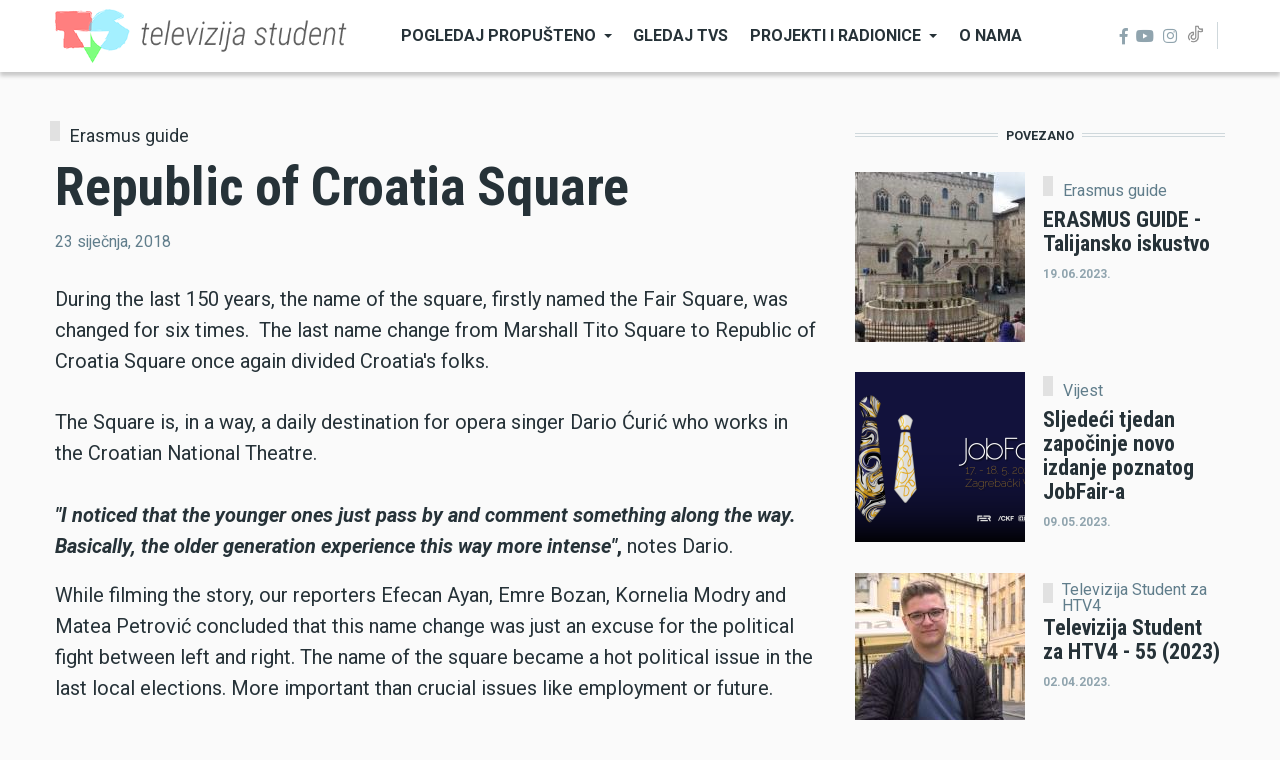

--- FILE ---
content_type: text/html; charset=UTF-8
request_url: https://televizijastudent.com/republic-croatia-square
body_size: 65857
content:
<!DOCTYPE html>
<html lang="hr" dir="ltr" prefix="content: http://purl.org/rss/1.0/modules/content/  dc: http://purl.org/dc/terms/  foaf: http://xmlns.com/foaf/0.1/  og: http://ogp.me/ns#  rdfs: http://www.w3.org/2000/01/rdf-schema#  schema: http://schema.org/  sioc: http://rdfs.org/sioc/ns#  sioct: http://rdfs.org/sioc/types#  skos: http://www.w3.org/2004/02/skos/core#  xsd: http://www.w3.org/2001/XMLSchema# ">
  <head>
    <meta charset="utf-8" />
<link rel="canonical" href="https://televizijastudent.com/node/240" />
<meta name="robots" content="index, follow" />
<link rel="image_src" href="https://televizijastudent.com/sites/default/files/2021-03/republic-of-croatia-square.jpg" />
<meta name="keywords" content="televizijastudent, Erasmus Guide, Marshal Tito Square, Republic of Croatia Square" />
<meta property="og:site_name" content="Televizija Student" />
<meta property="og:type" content="article" />
<meta property="og:url" content="https://televizijastudent.com/republic-croatia-square" />
<meta property="og:title" content="Republic of Croatia Square" />
<meta property="og:image" content="https://televizijastudent.com/sites/default/files/styles/facebook/public/2021-03/republic-of-croatia-square.jpg?h=7a6e80fd&amp;itok=mWQvEtXE" />
<meta property="og:image:type" content="image/jpeg" />
<meta property="og:image:width" content="1200" />
<meta property="og:image:height" content="630" />
<meta property="og:updated_time" content="2021-05-03T08:48:41+01:00" />
<meta property="article:tag" content="televizijastudent" />
<meta property="article:tag" content="Erasmus Guide" />
<meta property="article:tag" content="Marshal Tito Square" />
<meta property="article:tag" content="Republic of Croatia Square" />
<meta property="article:published_time" content="2018-01-23T18:46:41+00:00" />
<meta property="article:modified_time" content="2021-05-03T08:48:41+01:00" />
<meta name="twitter:card" content="summary_large_image" />
<meta name="twitter:title" content="Republic of Croatia Square" />
<meta name="twitter:url" content="https://televizijastudent.com/republic-croatia-square" />
<meta name="twitter:image:height" content="512" />
<meta name="twitter:image:width" content="1024" />
<meta name="twitter:image" content="https://televizijastudent.com/sites/default/files/styles/twitter/public/2021-03/republic-of-croatia-square.jpg?h=7a6e80fd&amp;itok=K032xLbp" />
<meta name="Generator" content="Drupal 9 (https://www.drupal.org)" />
<meta name="MobileOptimized" content="width" />
<meta name="HandheldFriendly" content="true" />
<meta name="viewport" content="width=device-width, initial-scale=1, shrink-to-fit=no" />
<meta http-equiv="X-UA-Compatible" content="IE=Edge" />
<link rel="icon" href="/favicon.ico" type="image/vnd.microsoft.icon" />
<link rel="alternate" hreflang="hr" href="https://televizijastudent.com/republic-croatia-square" />

    <title>Republic of Croatia Square | Televizija Student</title>
    <link rel="stylesheet" media="all" href="/sites/default/files/css/css_NPDjHBKSxNu_7OB2SseDjtnSxt0Iy9paErSFgYePIaI.css" />
<link rel="stylesheet" media="all" href="/sites/default/files/css/css_mt1bojd1nZyjWOaR61Y7JMS_q9dXm9xecMEr4pLWPOo.css" />
<link rel="stylesheet" media="all" href="https://use.fontawesome.com/releases/v5.7.1/css/all.css" />
<link rel="stylesheet" media="all" href="https://use.fontawesome.com/releases/v5.7.1/css/v4-shims.css" />
<link rel="stylesheet" media="all" href="https://fonts.googleapis.com/css?family=Roboto+Condensed:300,400,700|Roboto:300,300i,400,400i,500,500i,700,700i,900&amp;amp;subset=cyrillic,greek" />
<link rel="stylesheet" media="all" href="/sites/default/files/css/css_yiKui8XNZ0SjeBebzdcJh-Wn3WQFlRFIF52IYSd3iyQ.css" />

    

          <style>figure video {
width: 100%;
}
.node__content .field--label-inline {
    display: block;
}

.node__content .field--label-inline.field--name-field-tags .field__items,
.node__content .field--label-inline.field--name-field-tags .field__item,
.node__content .field--label-inline.field--name-field-tags .field__label {
    display: inline-block;
}
.team.row {
    justify-content: center;
}
.block__content .banner {
align-self: center;
}    
/*.teaser__authored,*/
.byline__author-name,
.byline__author-picture {
display:none;
}
.byline {
color: transparent;
    width: .1px;
    height: .1px;
    overflow: hidden;
}

.byline__created-date {
display: inline-block;
    color: #607d8b;
    position: absolute;
    left: 0;
}</style>
    
  </head>
  <body class="path-node page-node-type-article">
  
          <a href="#main-content" class="visually-hidden focusable skip-link">
      Skoči na glavni sadržaj
    </a>

        <div id="top"></div>

    
      <div class="dialog-off-canvas-main-canvas" data-off-canvas-main-canvas>
    <div class="layout-builder-powered-page">
    
<div class="header-container header-container--header-a js-page-header">
      
<header class="header header--header-a">

  <div class="header__container-wrapper--header__main js-sticky-header-element">
    <div class="header__container header__container--boxed">
      <div class="header__main">
        <div class="header__main__left">
            <div class="region region-logo">
    
<div id="block-themag-st-sitebranding-3" class="block block--system block--region-logo block--system-branding-block">
  
      
        <a href="/" rel="home" class="site-logo">
      <img src="/tvstudent.png" alt="Početna" />
    </a>
      </div>

  </div>

            <div class="region region-header-primary-menu">
    
<div id="block-glavnanavigacija" class="block block--we-megamenu block--region-header-primary-menu block--we-megamenu-block:main">
  
      
      <div class="block__content"><div class="region-we-mega-menu">
	<a class="navbar-toggle collapsed">
	    <span class="icon-bar"></span>
	    <span class="icon-bar"></span>
	    <span class="icon-bar"></span>
	</a>
	<nav  class="main navbar navbar-default navbar-we-mega-menu hover-action" data-menu-name="main" data-block-theme="themag_st" data-style="Default" data-animation="None" data-delay="" data-duration="" data-autoarrow="" data-alwayshowsubmenu="" data-action="hover" data-mobile-collapse="0">
	  <div class="container-fluid">
	    <ul  class="we-mega-menu-ul nav nav-tabs">
  <li  class="we-mega-menu-li dropdown-menu" data-level="0" data-element-type="we-mega-menu-li" description="" data-id="578c5cbf-47d3-4e3c-b4e4-70ad3c32a966" data-submenu="1" hide-sub-when-collapse="0" data-group="0">
      <a href='#' data-drupal-link-system-path="<front>" class="we-megamenu-nolink">
      Pogledaj propušteno</a>
    <div  class="we-mega-menu-submenu" data-element-type="we-mega-menu-submenu" data-submenu-width="" data-class="" style="">
  <div class="we-mega-menu-submenu-inner">
    <div  class="we-mega-menu-row row no-gutters" data-element-type="we-mega-menu-row">
  <div  class="we-mega-menu-col col-" data-element-type="we-mega-menu-col">
  <ul class="nav nav-tabs subul">
  <li  class="we-mega-menu-li" data-level="1" data-element-type="we-mega-menu-li" description="" data-id="5d45d7c3-bc40-4e38-bd62-3ff9b195b418" data-submenu="0" hide-sub-when-collapse="" data-group="0" data-class="" data-icon="" data-caption="" data-alignsub="" data-target="_self">
      <a class="we-mega-menu-li" title="" href="/prilozi" target="_self">
      Prilozi    </a>
    
</li><li  class="we-mega-menu-li dropdown-menu" data-level="1" data-element-type="we-mega-menu-li" description="" data-id="f490c199-3536-4243-955f-60e8555ab250" data-submenu="1" hide-sub-when-collapse="" data-group="0" data-class="" data-icon="" data-caption="" data-alignsub="" data-target="_self">
      <a class="we-mega-menu-li" title="" href="/emisije" target="_self">
      Emisije    </a>
    <div  class="we-mega-menu-submenu" data-element-type="we-mega-menu-submenu" data-submenu-width="" data-class="" style="width: px">
  <div class="we-mega-menu-submenu-inner">
    <div  class="we-mega-menu-row row no-gutters" data-element-type="we-mega-menu-row" data-custom-row="0">
  <div  class="we-mega-menu-col col-12" data-element-type="we-mega-menu-col" data-width="12" data-block="" data-blocktitle="0" data-hidewhencollapse="" data-class="">
  <ul class="nav nav-tabs subul">
  <li  class="we-mega-menu-li" data-level="2" data-element-type="we-mega-menu-li" description="" data-id="0781596c-5e92-4dc3-bd38-baf36820fb07" data-submenu="0" hide-sub-when-collapse="" data-group="0" data-class="" data-icon="" data-caption="" data-alignsub="" data-target="_self">
      <a class="we-mega-menu-li" title="" href="/akademska-cetvrt" target="_self">
      Akademska četvrt    </a>
    
</li><li  class="we-mega-menu-li" data-level="2" data-element-type="we-mega-menu-li" description="" data-id="827219fa-e1cf-4618-afd6-c371c6c5788d" data-submenu="0" hide-sub-when-collapse="" data-group="0" data-class="" data-icon="" data-caption="" data-alignsub="" data-target="_self">
      <a class="we-mega-menu-li" title="" href="/alter-ego" target="_self">
      Alter ego    </a>
    
</li><li  class="we-mega-menu-li" data-level="2" data-element-type="we-mega-menu-li" description="" data-id="e091b970-e713-4e0a-b282-e65755274531" data-submenu="0" hide-sub-when-collapse="" data-group="0" data-class="" data-icon="" data-caption="" data-alignsub="" data-target="_self">
      <a class="we-mega-menu-li" title="" href="/kultura-nije-tortura" target="_self">
      Kultura nije tortura    </a>
    
</li><li  class="we-mega-menu-li" data-level="2" data-element-type="we-mega-menu-li" description="" data-id="edc8d7e7-fd29-4e44-bb0c-8a8389de1f8d" data-submenu="0" hide-sub-when-collapse="0">
      <a class="we-mega-menu-li" title="" href="/otvaramo-vrata" target="">
      Otvaramo vrata    </a>
    
</li><li  class="we-mega-menu-li" data-level="2" data-element-type="we-mega-menu-li" description="" data-id="2d108127-7fa2-435c-b870-6a20cbc1ac3b" data-submenu="0" hide-sub-when-collapse="" data-group="0" data-class="" data-icon="" data-caption="" data-alignsub="" data-target="_self">
      <a class="we-mega-menu-li" title="" href="/spike" target="_self">
      Spike    </a>
    
</li><li  class="we-mega-menu-li" data-level="2" data-element-type="we-mega-menu-li" description="" data-id="934078a5-7d88-4a4e-b856-08eef79bcc2b" data-submenu="0" hide-sub-when-collapse="" data-group="0" data-class="" data-icon="" data-caption="" data-alignsub="" data-target="_self">
      <a class="we-mega-menu-li" title="" href="/reciklaza" target="_self">
      Reciklaža    </a>
    
</li><li  class="we-mega-menu-li" data-level="2" data-element-type="we-mega-menu-li" description="" data-id="a7d89a83-6c85-47fa-8ab5-088ccfb41444" data-submenu="0" hide-sub-when-collapse="" data-group="0" data-class="" data-icon="" data-caption="" data-alignsub="" data-target="_self">
      <a class="we-mega-menu-li" title="" href="/televizija-student-za-htv4" target="_self">
      Televizija Student za HTV4    </a>
    
</li><li  class="we-mega-menu-li" data-level="2" data-element-type="we-mega-menu-li" description="" data-id="522e5c4e-251a-4dd1-b72d-2f300908a3b3" data-submenu="0" hide-sub-when-collapse="" data-group="0" data-class="" data-icon="" data-caption="" data-alignsub="" data-target="_self">
      <a class="we-mega-menu-li" title="" href="/studentska-posla" target="_self">
      Studentska posla    </a>
    
</li><li  class="we-mega-menu-li" data-level="2" data-element-type="we-mega-menu-li" description="" data-id="63b6907d-e633-4b06-9798-a5305555fa87" data-submenu="0" hide-sub-when-collapse="" data-group="0" data-class="" data-icon="" data-caption="" data-alignsub="" data-target="_self">
      <a class="we-mega-menu-li" title="" href="/neizgovoreno" target="_self">
      Neizgovoreno    </a>
    
</li><li  class="we-mega-menu-li" data-level="2" data-element-type="we-mega-menu-li" description="" data-id="5efb1ce0-66c2-424a-9c13-6744d7b2635b" data-submenu="0" hide-sub-when-collapse="" data-group="0" data-class="" data-icon="" data-caption="" data-alignsub="" data-target="_self">
      <a class="we-mega-menu-li" title="" href="/na-pola-sata" target="_self">
      Na pola sata    </a>
    
</li><li  class="we-mega-menu-li" data-level="2" data-element-type="we-mega-menu-li" description="" data-id="44058cc4-36b9-4797-a4e6-62be33d9b326" data-submenu="0" hide-sub-when-collapse="" data-group="0" data-class="" data-icon="" data-caption="" data-alignsub="" data-target="_self">
      <a class="we-mega-menu-li" title="" href="/bez-nuspojava" target="_self">
      Bez nuspojava    </a>
    
</li><li  class="we-mega-menu-li" data-level="2" data-element-type="we-mega-menu-li" description="" data-id="84be3e19-fbb6-44c4-a5d7-58409aace4f2" data-submenu="0" hide-sub-when-collapse="" data-group="0" data-class="" data-icon="" data-caption="" data-alignsub="" data-target="_self">
      <a class="we-mega-menu-li" title="" href="/sportaza" target="_self">
      Sportaža    </a>
    
</li>
</ul>
</div>

</div>

  </div>
</div>
</li><li  class="we-mega-menu-li" data-level="1" data-element-type="we-mega-menu-li" description="" data-id="3608a7a5-2b39-4675-9679-0bc710227c71" data-submenu="0" hide-sub-when-collapse="0">
      <a class="we-mega-menu-li" title="" href="/dokumentarci" target="">
      Dokumentarci    </a>
    
</li>
</ul>
</div>

</div>

  </div>
</div>
</li><li  class="we-mega-menu-li" data-level="0" data-element-type="we-mega-menu-li" description="" data-id="648d51d8-4a41-48f4-96a2-2d059b502cb4" data-submenu="0" hide-sub-when-collapse="0">
      <a class="we-mega-menu-li" title="" href="/gledaj-tvs" target="">
      Gledaj TVS    </a>
    
</li><li  class="we-mega-menu-li dropdown-menu" data-level="0" data-element-type="we-mega-menu-li" description="" data-id="18fd2b5c-cb41-4ba4-aabc-f2d89d3eaa9f" data-submenu="1" hide-sub-when-collapse="0" data-group="0">
      <a href='#' data-drupal-link-system-path="<front>" class="we-megamenu-nolink">
      Projekti i radionice</a>
    <div  class="we-mega-menu-submenu" data-element-type="we-mega-menu-submenu" data-submenu-width="" data-class="" style="">
  <div class="we-mega-menu-submenu-inner">
    <div  class="we-mega-menu-row row no-gutters" data-element-type="we-mega-menu-row">
  <div  class="we-mega-menu-col col-" data-element-type="we-mega-menu-col">
  <ul class="nav nav-tabs subul">
  <li  class="we-mega-menu-li" data-level="1" data-element-type="we-mega-menu-li" description="" data-id="b052ca00-44f6-46be-941d-33e21d18d698" data-submenu="0" hide-sub-when-collapse="0">
      <a class="we-mega-menu-li" title="" href="/erasmus-guide" target="">
      Erasmus guide    </a>
    
</li><li  class="we-mega-menu-li" data-level="1" data-element-type="we-mega-menu-li" description="" data-id="9819f0e8-c99f-4eb2-baed-fab23850a472" data-submenu="0" hide-sub-when-collapse="0">
      <a class="we-mega-menu-li" title="" href="/croid" target="">
      CROID    </a>
    
</li><li  class="we-mega-menu-li dropdown-menu" data-level="1" data-element-type="we-mega-menu-li" description="" data-id="621291b4-be9f-4549-b64e-457d2166a3fa" data-submenu="1" hide-sub-when-collapse="0" data-group="0">
      <a class="we-mega-menu-li" title="" href="/mala-skola-medijske-pismenosti" target="">
      Mala škola medijske pismenosti    </a>
    <div  class="we-mega-menu-submenu" data-element-type="we-mega-menu-submenu" data-submenu-width="" data-class="" style="">
  <div class="we-mega-menu-submenu-inner">
    <div  class="we-mega-menu-row row no-gutters" data-element-type="we-mega-menu-row">
  <div  class="we-mega-menu-col col-" data-element-type="we-mega-menu-col">
  <ul class="nav nav-tabs subul">
  <li  class="we-mega-menu-li" data-level="2" data-element-type="we-mega-menu-li" description="" data-id="827ce906-2eaf-4f49-98af-264df20a9ae6" data-submenu="0" hide-sub-when-collapse="" data-group="0" data-class="" data-icon="" data-caption="" data-alignsub="" data-target="_self">
      <a class="we-mega-menu-li" title="" href="/mala-skola-medijske-pismenosti/pojmovnik" target="_self">
      Pojmovnik    </a>
    
</li><li  class="we-mega-menu-li" data-level="2" data-element-type="we-mega-menu-li" description="" data-id="e3a67e1a-6b91-4ad6-ad4c-3cb50a00d50f" data-submenu="0" hide-sub-when-collapse="" data-group="0" data-class="" data-icon="" data-caption="" data-alignsub="" data-target="_self">
      <a class="we-mega-menu-li" title="" href="/mala-skola-medijske-pismenosti/tutorials" target="_self">
      Tutorials    </a>
    
</li><li  class="we-mega-menu-li" data-level="2" data-element-type="we-mega-menu-li" description="" data-id="777033fd-4407-46df-810c-3e4fc61a1609" data-submenu="0" hide-sub-when-collapse="" data-group="0" data-class="" data-icon="" data-caption="" data-alignsub="" data-target="_self">
      <a class="we-mega-menu-li" title="" href="/mala-skola-medijske-pismenosti/cookbook" target="_self">
      Cookbook    </a>
    
</li><li  class="we-mega-menu-li" data-level="2" data-element-type="we-mega-menu-li" description="" data-id="eda29981-598f-43ab-92be-133e05165e36" data-submenu="0" hide-sub-when-collapse="" data-group="0" data-class="" data-icon="" data-caption="" data-alignsub="" data-target="_self">
      <a class="we-mega-menu-li" title="" href="/mala-skola-medijske-pismenosti/prilozi" target="_self">
      Prilozi    </a>
    
</li>
</ul>
</div>

</div>

  </div>
</div>
</li><li  class="we-mega-menu-li" data-level="1" data-element-type="we-mega-menu-li" description="" data-id="f1389ec3-5e22-4b15-ad49-de8cae0a0c01" data-submenu="0" hide-sub-when-collapse="" data-group="0" data-class="" data-icon="" data-caption="" data-alignsub="" data-target="_self">
      <a class="we-mega-menu-li" title="" href="/edumake" target="_self">
      EDUmake    </a>
    
</li><li  class="we-mega-menu-li" data-level="1" data-element-type="we-mega-menu-li" description="" data-id="25552d79-bac3-4726-bd47-66df322f4848" data-submenu="0" hide-sub-when-collapse="" data-group="0" data-class="" data-icon="" data-caption="" data-alignsub="" data-target="_self">
      <a class="we-mega-menu-li" title="" href="/zelena-zbirka" target="_self">
      Zelena zbirka    </a>
    
</li><li  class="we-mega-menu-li dropdown-menu" data-level="1" data-element-type="we-mega-menu-li" description="" data-id="71c19072-7d92-4a7f-a921-7541c9678f0e" data-submenu="1" hide-sub-when-collapse="" data-group="0" data-class="" data-icon="" data-caption="" data-alignsub="" data-target="_self">
      <a class="we-mega-menu-li" title="" href="/fakta-politika" target="_self">
      Fakta politika    </a>
    <div  class="we-mega-menu-submenu" data-element-type="we-mega-menu-submenu" data-submenu-width="" data-class="" style="width: px">
  <div class="we-mega-menu-submenu-inner">
    <div  class="we-mega-menu-row row no-gutters" data-element-type="we-mega-menu-row">
  <div  class="we-mega-menu-col col-" data-element-type="we-mega-menu-col">
  <ul class="nav nav-tabs subul">
  <li  class="we-mega-menu-li" data-level="2" data-element-type="we-mega-menu-li" description="" data-id="11ced17e-c2e4-4dbb-bebb-1d64b9a4a3f1" data-submenu="0" hide-sub-when-collapse="0">
      <a class="we-mega-menu-li" title="" href="/fakta-video" target="">
      Fakta Video    </a>
    
</li>
</ul>
</div>

</div>

  </div>
</div>
</li>
</ul>
</div>

</div>

  </div>
</div>
</li><li  class="we-mega-menu-li" data-level="0" data-element-type="we-mega-menu-li" description="" data-id="c32c233b-fd6a-4573-8dc1-2a356e6f4e8d" data-submenu="0" hide-sub-when-collapse="0">
      <a class="we-mega-menu-li" title="" href="/o-nama" target="">
      O nama    </a>
    
</li>
</ul>
	  </div>
	</nav>
</div></div>
  </div>

  </div>

        </div>
        <div class="header__main__right">
          
<div class="header__social-menu">
      <a class="facebook" href="https://www.facebook.com/TelevizijaStudent" target="_blank">
      <i class="fab fa-facebook-f"></i>
          </a>
      <a class="youtube" href="https://www.youtube.com/channel/UCZhr9uR1YUMg8laYaYzAW9w" target="_blank">
      <i class="fab fa-youtube"></i>
          </a>
      <a class="instagram" href="https://www.instagram.com/televizija_student/?hl=en" target="_blank">
      <i class="fab fa-instagram"></i>
          </a>
      <a class="tumblr" href="https://www.tiktok.com/@televizija_student?" target="_blank">
      <i class="fab fa-tumblr"></i>
          </a>
  </div>
          
<div class="header__user-nav">
  <div class="d-flex">
    
    
      </div>

  <button class="header__toggleable-button toggle-offcanvas-sidebar js-toggle-offcanvas-sidebar">
    <i class="fas fa-bars"></i>
  </button>
</div>
        </div>
      </div>
    </div>
    

  <div class="region region-search">
    <div class="container">
      <div class="row">
        <div class="col-12">

<div class="search-block-form block block--search block--region-search block--search-form-block block-search" data-drupal-selector="search-block-form" id="block-searchform-2" role="search">
  
    
      <div class="block-content"><form action="/search/node" method="get" id="search-block-form" accept-charset="UTF-8">
  <div class="js-form-item form-item js-form-type-search form-type-search js-form-item-keys form-item-keys form-no-label">
      <label for="edit-keys" class="visually-hidden">Pretraga</label>
        <input title="Unesite izraze koje želite pronaći." placeholder="Upišite željene pojmove za pretragu" data-drupal-selector="edit-keys" type="search" id="edit-keys" name="keys" value="" size="15" maxlength="128" class="form-search" />

        </div>
<div data-drupal-selector="edit-actions" class="form-actions js-form-wrapper form-wrapper" id="edit-actions"><input data-drupal-selector="edit-submit" type="submit" id="edit-submit" value="Traži" class="button js-form-submit form-submit" />
</div>

</form>
</div>
  </div>
</div>
      </div>
    </div>
  </div>


  </div>

</header>
  </div>
    

  <div class="region region--offcanvas-sidebar">
    <div id="offcanvas-sidebar" class="sidr" style="display: none;">
      <nav role="navigation" aria-labelledby="block-glavnanavigacija-2-menu" id="block-glavnanavigacija-2" class="block block--system block--region-offcanvas-sidebar block--system-menu-block:main block-menu navigation menu--main">
            
  <h2 class="block__title visually-hidden" id="block-glavnanavigacija-2-menu">Glavna navigacija</h2>
  

        
              <ul class="menu">
                    <li class="menu-item menu-item--expanded">
        <span>Pogledaj propušteno</span>
                                <ul class="menu">
                    <li class="menu-item">
        <a href="/prilozi" data-drupal-link-system-path="node/86">Prilozi</a>
              </li>
                <li class="menu-item menu-item--expanded">
        <a href="/emisije" data-drupal-link-system-path="node/88">Emisije</a>
                                <ul class="menu">
                    <li class="menu-item">
        <a href="/akademska-cetvrt" data-drupal-link-system-path="node/101">Akademska četvrt</a>
              </li>
                <li class="menu-item">
        <a href="/alter-ego" data-drupal-link-system-path="node/98">Alter ego</a>
              </li>
                <li class="menu-item">
        <a href="/kultura-nije-tortura" data-drupal-link-system-path="node/100">Kultura nije tortura</a>
              </li>
                <li class="menu-item">
        <a href="/otvaramo-vrata" data-drupal-link-system-path="node/597">Otvaramo vrata</a>
              </li>
                <li class="menu-item">
        <a href="/spike" data-drupal-link-system-path="node/99">Spike</a>
              </li>
                <li class="menu-item">
        <a href="/reciklaza" data-drupal-link-system-path="node/1289">Reciklaža</a>
              </li>
                <li class="menu-item">
        <a href="/televizija-student-za-htv4" data-drupal-link-system-path="node/1415">Televizija Student za HTV4</a>
              </li>
                <li class="menu-item">
        <a href="/studentska-posla" data-drupal-link-system-path="node/1476">Studentska posla</a>
              </li>
                <li class="menu-item">
        <a href="/neizgovoreno" data-drupal-link-system-path="node/1577">Neizgovoreno</a>
              </li>
                <li class="menu-item">
        <a href="/na-pola-sata" data-drupal-link-system-path="node/1578">Na pola sata</a>
              </li>
                <li class="menu-item">
        <a href="/bez-nuspojava" data-drupal-link-system-path="node/1579">Bez nuspojava</a>
              </li>
                <li class="menu-item">
        <a href="/sportaza" data-drupal-link-system-path="node/1580">Sportaža</a>
              </li>
        </ul>
  
              </li>
                <li class="menu-item">
        <a href="/dokumentarci" data-drupal-link-system-path="node/94">Dokumentarci</a>
              </li>
        </ul>
  
              </li>
                <li class="menu-item">
        <a href="/gledaj-tvs" data-drupal-link-system-path="node/732">Gledaj TVS</a>
              </li>
                <li class="menu-item menu-item--expanded">
        <span>Projekti i radionice</span>
                                <ul class="menu">
                    <li class="menu-item">
        <a href="/erasmus-guide" data-drupal-link-system-path="node/104">Erasmus guide</a>
              </li>
                <li class="menu-item">
        <a href="/croid" data-drupal-link-system-path="node/106">CROID</a>
              </li>
                <li class="menu-item menu-item--expanded">
        <a href="/mala-skola-medijske-pismenosti" data-drupal-link-system-path="node/105">Mala škola medijske pismenosti</a>
                                <ul class="menu">
                    <li class="menu-item">
        <a href="/mala-skola-medijske-pismenosti/cookbook" data-drupal-link-system-path="node/1054">Cookbook</a>
              </li>
                <li class="menu-item">
        <a href="/mala-skola-medijske-pismenosti/pojmovnik" data-drupal-link-system-path="node/1053">Pojmovnik</a>
              </li>
                <li class="menu-item">
        <a href="/mala-skola-medijske-pismenosti/prilozi" data-drupal-link-system-path="node/1290">Prilozi</a>
              </li>
                <li class="menu-item">
        <a href="/mala-skola-medijske-pismenosti/tutorials" data-drupal-link-system-path="node/1057">Tutorials</a>
              </li>
        </ul>
  
              </li>
                <li class="menu-item">
        <a href="/edumake" data-drupal-link-system-path="node/1458">EDUmake</a>
              </li>
                <li class="menu-item menu-item--expanded">
        <a href="/fakta-politika" data-drupal-link-system-path="node/1581">Fakta politika</a>
                                <ul class="menu">
                    <li class="menu-item">
        <a href="/fakta-video" data-drupal-link-system-path="node/1598">Fakta Video</a>
              </li>
        </ul>
  
              </li>
                <li class="menu-item">
        <a href="/zelena-zbirka" data-drupal-link-system-path="node/935">Zelena zbirka</a>
              </li>
        </ul>
  
              </li>
                <li class="menu-item">
        <a href="/o-nama" data-drupal-link-system-path="node/118">O nama</a>
              </li>
        </ul>
  


  </nav>

    </div>
  </div>
  <div class="offcanvas-sidebar-overlay"></div>


    
      <div class="region region-content">
    <div data-drupal-messages-fallback class="hidden"></div>
<div id="block-themag-st-content" class="block block--system block--region-content block--system-main-block">
  
      
      <div class="block__content">
<article data-history-node-id="240" role="article" about="/republic-croatia-square" class="node node--type-article node--promoted node--view-mode-full">

  
    

  
  <div class="node__content">
    
  <div  class="themag-layout themag-layout--twocol-section themag-layout--twocol-section--8-4 themag-layout--my-default mt-5 mt-lg-6">
    <div  class="container">
      <div  class="row">
                  <div  class="themag-layout__region themag-layout__region--first js-sticky-column">
            <div>
<div class="views-element-container block block--views block--views-block:mg-article-headers-block-1">
  
      
      <div class="block__content"><div><div class="view view-mg-article-headers view-id-mg_article_headers view-display-id-block_1 js-view-dom-id-4d916892f4e70514bafcd6166cd5b699a0031e9866004fd6f7ae5c48c6defb52">
  
    
      
      <div class="view-content">
          <div class="views-row"><header class="article-header">
  <div class="article-header__content">
    
    <div class="article-header__channel">
      <div class="channel">
        <div class="channel__icon" data-background data-color=""></div>
        <div class="channel__label"><a href="/kategorija/projekti-i-radionice/erasmus-guide" hreflang="hr">Erasmus guide</a></div>
      </div>
    </div>

    <div class="article-header__title">
      <h1 class="article-title">Republic of Croatia Square</h1>
    </div>

    <div class="article-header__meta">
      <div class="byline">
        <div class="byline__author-picture">
            <a href="/user/9" hreflang="hr"><img loading="lazy" src="/sites/default/files/styles/mg_user_profile_picture_thumbnail/public/default_images/default-user_6_0_0.png?itok=CbTnKGGA" width="60" height="60" alt="Default User Image" typeof="Image" class="img-fluid" />

</a>

        </div>
        <div>
          By <span class="byline__author-name"><a title="Vidi korisnikov profil" href="/user/9" lang="" about="/user/9" typeof="Person" property="schema:name" datatype="" class="username">televizijastudent</a></span>, <span class="byline__created-date">23 siječnja, 2018</span>
        </div>
      </div>
    </div>
    
  </div>
</header></div>

    </div>
  
          </div>
</div>
</div>
  </div>

<div class="block block--layout-builder block--field-block:node:article:field-paragraphs">
  
      
      <div class="block__content">
      <div class="field field--name-field-paragraphs field--type-entity-reference-revisions field--label-hidden field__items">
              <div class="field__item">  <div class="paragraph paragraph--type--text paragraph--view-mode--default">
          
            <div class="clearfix text-formatted field field--name-field-text field--type-text-long field--label-hidden field__item"><p>During the last 150 years, the name of the square, firstly named the Fair Square, was changed for six times.  The last name change from Marshall Tito Square to Republic of Croatia Square once again divided Croatia's folks.</p>

<p>The Square is, in a way, a daily destination for opera singer Dario Ćurić who works in the Croatian National Theatre.</p>

<blockquote>
<p><strong><em>"I noticed that the younger ones just pass by and comment something along the way. Basically, the older generation experience this way more intense"</em>, </strong>notes Dario.</p>
</blockquote>

<p>While filming the story, our reporters Efecan Ayan, Emre Bozan, Kornelia Modry and Matea Petrović concluded that this name change was just an excuse for the political fight between left and right. The name of the square became a hot political issue in the last local elections. More important than crucial issues like employment or future.</p>

<blockquote>
<p><strong><em>"I think we live too much in the past, and too little in the future"</em>, </strong>Dario summed up.</p>
</blockquote>
</div>
      
      </div>
</div>
              <div class="field__item">  <div class="paragraph paragraph--type--video paragraph--view-mode--default">
          
            <div class="field field--name-field-video field--type-entity-reference field--label-hidden field__item"><div class="media-video view-mode-default">
  
  
            <div class="field field--name-field-media-video-embed-field field--type-string field--label-hidden field__item"><iframe src="/media/oembed?url=https%3A//youtu.be/raMfxLpV3VI&amp;max_width=854&amp;max_height=480&amp;hash=lvCmBkfdzDqrOxMK16etiRPqY_RkR7bCFiP-P4-hSls" frameborder="0" allowtransparency width="854" height="480" class="media-oembed-content" title="Marshal Tito Square renamed Republic of Croatia Square"></iframe>
</div>
      
</div>
</div>
      
      </div>
</div>
              <div class="field__item">  <div class="paragraph paragraph--type--text paragraph--view-mode--default">
          
            <div class="clearfix text-formatted field field--name-field-text field--type-text-long field--label-hidden field__item"><p>Authors: Efecan Ayan, Emre Bozan, Kornelia Modry, Matea Petrović</p>
</div>
      
      </div>
</div>
          </div>
  </div>
  </div>

<div class="block block--layout-builder block--field-block:node:article:field-tags">
  
      
      <div class="block__content">
  <div class="field field--name-field-tags field--type-entity-reference field--label-inline clearfix">
    <div class="field__label">Tags</div>
          <div class="field__items">
              <div class="field__item"><a href="/tag/televizijastudent-0" hreflang="hr">televizijastudent</a></div>
          <div class="field__item"><a href="/tag/erasmus-guide" hreflang="hr">Erasmus Guide</a></div>
          <div class="field__item"><a href="/tag/marshal-tito-square" hreflang="hr">Marshal Tito Square</a></div>
          <div class="field__item"><a href="/tag/republic-croatia-square" hreflang="hr">Republic of Croatia Square</a></div>
              </div>
      </div>
</div>
  </div>
</div>
          </div>
        
                  <div  class="themag-layout__region themag-layout__region--second js-sticky-column">
            <div>
<div class="views-element-container block block--views block--views-block:mg-content-related-by-tags-block-1">
  
          <h2 class="block__title">
         <span class="title-text">Povezano</span>
      </h2>
      
      <div class="block__content"><div><div class="view view-mg-content-related-by-tags view-id-mg_content_related_by_tags view-display-id-block_1 js-view-dom-id-c0eccee5b6b3b3504c11746f14273bfd6a28b70aef6adcdf4364df0e0b6bcb0e">
  
    
      
      <div class="view-content">
      <div class="list">
  
  <ul>

          <li>
<article data-history-node-id="1400" role="article" about="/erasmus-guide-talijansko-iskustvo" class="teaser--item teaser--small-item teaser">

          <div class="teaser__media">
      <div class="position-relative">
                          <div class="image teaser__image">
            <a href="/erasmus-guide-talijansko-iskustvo">
              
            <div class="field field--name-field-teaser-media field--type-entity-reference field--label-hidden field__item">
            <div class="field field--name-field-image field--type-image field--label-hidden field__item">    <picture>
                  <source srcset="/sites/default/files/styles/small_teaser_item/public/2023-06/cetvrta.JPG?h=7f2b104d&amp;itok=9jaU5BQt 1x" media="all and (min-width: 768px)" type="image/jpeg"/>
              <source srcset="/sites/default/files/styles/small_teaser_item_mobile/public/2023-06/cetvrta.JPG?h=7f2b104d&amp;itok=ubGsfp4e 1x" type="image/jpeg"/>
                  <img src="/sites/default/files/styles/small_teaser_item/public/2023-06/cetvrta.JPG?h=7f2b104d&amp;itok=9jaU5BQt" alt="" typeof="foaf:Image" class="img-fluid" />

  </picture>

</div>
      </div>
      
            </a>
          </div>
              </div>
    </div>
  
      <div class="teaser__content">
      
                                  <header>
                                          <div class="channel teaser__channel">
                  

            <div class="field field--name-field-channel field--type-entity-reference field--label-hidden field__item">
        <i style="background-color: ;
                  opacity: ">
        </i>
        <a href="/kategorija/projekti-i-radionice/erasmus-guide" hreflang="hr">Erasmus guide</a>
      </div>
      
                </div>
                                                    
              <h2 class="teaser__headline">
                <a href="/erasmus-guide-talijansko-iskustvo"><span class="field field--name-title field--type-string field--label-hidden">ERASMUS GUIDE - Talijansko iskustvo</span>
</a>
              </h2>
              
                      </header>
        
                                                            <footer class="teaser__authored">
                                                      <span class="date">19.06.2023.</span>
                                                                </footer>
                              
                                  <div class="teaser__body">
            
          </div>
                  </div>
  </article>
</li>
          <li>
<article data-history-node-id="1371" role="article" about="/sljedeci-tjedan-zapocinje-novo-izdanje-poznatog-jobfair" class="teaser--item teaser--small-item teaser">

          <div class="teaser__media">
      <div class="position-relative">
                          <div class="image teaser__image">
            <a href="/sljedeci-tjedan-zapocinje-novo-izdanje-poznatog-jobfair">
              
            <div class="field field--name-field-teaser-media field--type-entity-reference field--label-hidden field__item">
            <div class="field field--name-field-image field--type-image field--label-hidden field__item">    <picture>
                  <source srcset="/sites/default/files/styles/small_teaser_item/public/2023-05/job_fair_2023_hd_0.png?h=77b5661b&amp;itok=k3mlBU-1 1x" media="all and (min-width: 768px)" type="image/png"/>
              <source srcset="/sites/default/files/styles/small_teaser_item_mobile/public/2023-05/job_fair_2023_hd_0.png?h=77b5661b&amp;itok=r0byB89i 1x" type="image/png"/>
                  <img src="/sites/default/files/styles/small_teaser_item/public/2023-05/job_fair_2023_hd_0.png?h=77b5661b&amp;itok=k3mlBU-1" alt="" typeof="foaf:Image" class="img-fluid" />

  </picture>

</div>
      </div>
      
            </a>
          </div>
              </div>
    </div>
  
      <div class="teaser__content">
      
                                  <header>
                                          <div class="channel teaser__channel">
                  

            <div class="field field--name-field-channel field--type-entity-reference field--label-hidden field__item">
        <i style="background-color: ;
                  opacity: ">
        </i>
        <a href="/kategorija/vijest" hreflang="hr">Vijest</a>
      </div>
      
                </div>
                                                    
              <h2 class="teaser__headline">
                <a href="/sljedeci-tjedan-zapocinje-novo-izdanje-poznatog-jobfair"><span class="field field--name-title field--type-string field--label-hidden">Sljedeći tjedan započinje novo izdanje poznatog JobFair-a</span>
</a>
              </h2>
              
                      </header>
        
                                                            <footer class="teaser__authored">
                                                      <span class="date">09.05.2023.</span>
                                                                </footer>
                              
                                  <div class="teaser__body">
            
          </div>
                  </div>
  </article>
</li>
          <li>
<article data-history-node-id="1343" role="article" about="/televizija-student-za-htv4-55-2023" class="teaser--item teaser--small-item teaser">

          <div class="teaser__media">
      <div class="position-relative">
                          <div class="image teaser__image">
            <a href="/televizija-student-za-htv4-55-2023">
              
            <div class="field field--name-field-teaser-media field--type-entity-reference field--label-hidden field__item">
            <div class="field field--name-field-image field--type-image field--label-hidden field__item">    <picture>
                  <source srcset="/sites/default/files/styles/small_teaser_item/public/2023-04/02_04_23_hrt.jpg?h=9c95e5a3&amp;itok=Ni1t9wRR 1x" media="all and (min-width: 768px)" type="image/jpeg"/>
              <source srcset="/sites/default/files/styles/small_teaser_item_mobile/public/2023-04/02_04_23_hrt.jpg?h=9c95e5a3&amp;itok=GmhHLfrE 1x" type="image/jpeg"/>
                  <img src="/sites/default/files/styles/small_teaser_item/public/2023-04/02_04_23_hrt.jpg?h=9c95e5a3&amp;itok=Ni1t9wRR" alt="Televizija Student za HTV4 55" typeof="foaf:Image" class="img-fluid" />

  </picture>

</div>
      </div>
      
            </a>
          </div>
              </div>
    </div>
  
      <div class="teaser__content">
      
                                  <header>
                                          <div class="channel teaser__channel">
                  

            <div class="field field--name-field-channel field--type-entity-reference field--label-hidden field__item">
        <i style="background-color: ;
                  opacity: ">
        </i>
        <a href="/kategorija/emisija/televizija-student-za-htv4" hreflang="hr">Televizija Student za HTV4</a>
      </div>
      
                </div>
                                                    
              <h2 class="teaser__headline">
                <a href="/televizija-student-za-htv4-55-2023"><span class="field field--name-title field--type-string field--label-hidden">Televizija Student za HTV4 - 55 (2023)</span>
</a>
              </h2>
              
                      </header>
        
                                                            <footer class="teaser__authored">
                                                      <span class="date">02.04.2023.</span>
                                                                </footer>
                              
                                  <div class="teaser__body">
            
          </div>
                  </div>
  </article>
</li>
    
  </ul>

</div>

    </div>
  
          </div>
</div>
</div>
  </div>
</div>
          </div>
              </div>
    </div>
  </div>


  <div  class="themag-layout themag-layout--onecol-section themag-layout--onecol-section--12 themag-layout--py-small themag-layout--my-default">
    <div  class="container">
      <div  class="row">
                  <div  class="themag-layout__region themag-layout__region--first">
            <div>
<div class="views-element-container block block--views block--views-block:mg-content-related-by-category-block-1">
  
          <h2 class="block__title">
         <span class="title-text">More Erasmus guide</span>
      </h2>
      
      <div class="block__content"><div><div class="view view-mg-content-related-by-category view-id-mg_content_related_by_category view-display-id-block_1 js-view-dom-id-cdbc73c21f95b958c1c454cad206efbe0408bd8840f8403e50d3d346b937d5da">
  
    
      
      <div class="view-content">
      <div class="grid-lg--3-columns">
  
  <ul>

          <li>
<article data-history-node-id="1400" role="article" about="/erasmus-guide-talijansko-iskustvo" class="teaser--item teaser--small-item teaser">

          <div class="teaser__media">
      <div class="position-relative">
                          <div class="image teaser__image">
            <a href="/erasmus-guide-talijansko-iskustvo">
              
            <div class="field field--name-field-teaser-media field--type-entity-reference field--label-hidden field__item">
            <div class="field field--name-field-image field--type-image field--label-hidden field__item">    <picture>
                  <source srcset="/sites/default/files/styles/small_teaser_item/public/2023-06/cetvrta.JPG?h=7f2b104d&amp;itok=9jaU5BQt 1x" media="all and (min-width: 768px)" type="image/jpeg"/>
              <source srcset="/sites/default/files/styles/small_teaser_item_mobile/public/2023-06/cetvrta.JPG?h=7f2b104d&amp;itok=ubGsfp4e 1x" type="image/jpeg"/>
                  <img src="/sites/default/files/styles/small_teaser_item/public/2023-06/cetvrta.JPG?h=7f2b104d&amp;itok=9jaU5BQt" alt="" typeof="foaf:Image" class="img-fluid" />

  </picture>

</div>
      </div>
      
            </a>
          </div>
              </div>
    </div>
  
      <div class="teaser__content">
      
                                  <header>
                                          <div class="channel teaser__channel">
                  

            <div class="field field--name-field-channel field--type-entity-reference field--label-hidden field__item">
        <i style="background-color: ;
                  opacity: ">
        </i>
        <a href="/kategorija/projekti-i-radionice/erasmus-guide" hreflang="hr">Erasmus guide</a>
      </div>
      
                </div>
                                                    
              <h2 class="teaser__headline">
                <a href="/erasmus-guide-talijansko-iskustvo"><span class="field field--name-title field--type-string field--label-hidden">ERASMUS GUIDE - Talijansko iskustvo</span>
</a>
              </h2>
              
                      </header>
        
                                                            <footer class="teaser__authored">
                                                      <span class="date">19.06.2023.</span>
                                                                </footer>
                              
                                  <div class="teaser__body">
            
          </div>
                  </div>
  </article>
</li>
          <li>
<article data-history-node-id="241" role="article" about="/place-be-seen" class="teaser--item teaser--small-item teaser">

          <div class="teaser__media">
      <div class="position-relative">
                          <div class="image teaser__image">
            <a href="/place-be-seen">
              
            <div class="field field--name-field-teaser-media field--type-entity-reference field--label-hidden field__item">
            <div class="field field--name-field-image field--type-image field--label-hidden field__item">    <picture>
                  <source srcset="/sites/default/files/styles/small_teaser_item/public/2021-03/the-place-to-be-seen.jpg?h=13d73c84&amp;itok=MMYWFsKT 1x" media="all and (min-width: 768px)" type="image/jpeg"/>
              <source srcset="/sites/default/files/styles/small_teaser_item_mobile/public/2021-03/the-place-to-be-seen.jpg?h=13d73c84&amp;itok=eNBf5RAA 1x" type="image/jpeg"/>
                  <img src="/sites/default/files/styles/small_teaser_item/public/2021-03/the-place-to-be-seen.jpg?h=13d73c84&amp;itok=MMYWFsKT" alt="" typeof="foaf:Image" class="img-fluid" />

  </picture>

</div>
      </div>
      
            </a>
          </div>
              </div>
    </div>
  
      <div class="teaser__content">
      
                                  <header>
                                          <div class="channel teaser__channel">
                  

            <div class="field field--name-field-channel field--type-entity-reference field--label-hidden field__item">
        <i style="background-color: ;
                  opacity: ">
        </i>
        <a href="/kategorija/projekti-i-radionice/erasmus-guide" hreflang="hr">Erasmus guide</a>
      </div>
      
                </div>
                                                    
              <h2 class="teaser__headline">
                <a href="/place-be-seen"><span class="field field--name-title field--type-string field--label-hidden">The place to be seen</span>
</a>
              </h2>
              
                      </header>
        
                                                            <footer class="teaser__authored">
                                                      <span class="date">27.02.2018.</span>
                                                                </footer>
                              
                                  <div class="teaser__body">
            
          </div>
                  </div>
  </article>
</li>
          <li>
<article data-history-node-id="188" role="article" about="/erasmus-portraits" class="teaser--item teaser--small-item teaser">

          <div class="teaser__media">
      <div class="position-relative">
                          <div class="image teaser__image">
            <a href="/erasmus-portraits">
              
            <div class="field field--name-field-teaser-media field--type-entity-reference field--label-hidden field__item">
            <div class="field field--name-field-image field--type-image field--label-hidden field__item">    <picture>
                  <source srcset="/sites/default/files/styles/small_teaser_item/public/2021-03/erasmus-portraits.jpg?h=7a6e80fd&amp;itok=-vDDwzLD 1x" media="all and (min-width: 768px)" type="image/jpeg"/>
              <source srcset="/sites/default/files/styles/small_teaser_item_mobile/public/2021-03/erasmus-portraits.jpg?h=7a6e80fd&amp;itok=nq9jmyLF 1x" type="image/jpeg"/>
                  <img src="/sites/default/files/styles/small_teaser_item/public/2021-03/erasmus-portraits.jpg?h=7a6e80fd&amp;itok=-vDDwzLD" alt="" typeof="foaf:Image" class="img-fluid" />

  </picture>

</div>
      </div>
      
            </a>
          </div>
              </div>
    </div>
  
      <div class="teaser__content">
      
                                  <header>
                                          <div class="channel teaser__channel">
                  

            <div class="field field--name-field-channel field--type-entity-reference field--label-hidden field__item">
        <i style="background-color: ;
                  opacity: ">
        </i>
        <a href="/kategorija/projekti-i-radionice/erasmus-guide" hreflang="hr">Erasmus guide</a>
      </div>
      
                </div>
                                                    
              <h2 class="teaser__headline">
                <a href="/erasmus-portraits"><span class="field field--name-title field--type-string field--label-hidden">Erasmus portraits</span>
</a>
              </h2>
              
                      </header>
        
                                                            <footer class="teaser__authored">
                                                      <span class="date">25.01.2018.</span>
                                                                </footer>
                              
                                  <div class="teaser__body">
            
          </div>
                  </div>
  </article>
</li>
    
  </ul>

</div>

    </div>
  
          </div>
</div>
</div>
  </div>
</div>
          </div>
              </div>
    </div>
  </div>


  </div>

</article>
</div>
  </div>

  </div>

  <footer class="page-footer">
  <div class="footer-wrapper">
    <div class="container">
      <div class="row">
        <div class="col-12 col-lg-4 mb-4 mb-lg-0">  <div class="region region-footer-first">
    
<div id="block-themag-st-sitebranding-4" class="block block--system block--region-footer-first block--system-branding-block">
  
      
        <a href="/" rel="home" class="site-logo">
      <img src="/tvstudent.png" alt="Početna" />
    </a>
      </div>

<div id="block-impressum" class="block block--block-content block--region-footer-first block--block-content:6eaf4553-351e-4673-8ab4-9467edb150f1">
  
      
      <div class="block__content">
            <div class="clearfix text-formatted field field--name-body field--type-text-with-summary field--label-hidden field__item"><p>Fakultet političkih znanosti<br />
Lepušićeva 6<br />
10000 Zagreb, Hrvatska<br /><br /><strong>Kontakt:</strong><br />
+385 1 464 2022<br /><br /><strong>E-mail:</strong> <a href="mailto:televxizija.stxudent@gmail.com" onmouseover="this.href=this.href.replace(/x/g,'');">televizija.student@gmail.com</a></p>

<p><strong>Tehonološki partner:<br /><a href="https://www.iskon.hr/" target="_blank"><img alt="Iskon logo" data-entity-type="file" data-entity-uuid="d5a6d0cc-6339-4546-ab95-165489b9ab77" src="/sites/default/files/inline-images/iskon%20logo_PNG.png" style="width:200px" width="993" height="384" loading="lazy" /></a></strong></p>
</div>
      </div>
  </div>

  </div>
</div>
        <div class="col-12 col-lg-4 mb-4 mb-lg-0">  <div class="region region-footer-second">
    
<div class="views-element-container block block--views block--region-footer-second block--views-block:content-recent-block-1" id="block-themag-st-views-block-content-recent-block-1-2">
  
          <h2 class="block__title">
         <span class="title-text">Posljednji sadržaji</span>
      </h2>
      
      <div class="block__content"><div><div class="view view-content-recent view-id-content_recent view-display-id-block_1 js-view-dom-id-92a4442f7e33b950aee5c1b13b9ebe5ae5a4f10f7f7d582c5098b28ce237966f">
  
    
      
      <div class="view-content">
      <div class="list list--tiny">
  
  <ul>

          <li>
<article data-history-node-id="1708" role="article" about="/televizija-student-za-hrt4-141-17012026" class="teaser--item teaser--tiny-item teaser">

          <div class="teaser__media">
      <div class="position-relative">
                          <div class="image teaser__image">
            <a href="/televizija-student-za-hrt4-141-17012026">
              
            <div class="field field--name-field-teaser-media field--type-entity-reference field--label-hidden field__item">
            <div class="field field--name-field-image field--type-image field--label-hidden field__item">  <img loading="lazy" src="/sites/default/files/styles/tiny_teaser_item/public/2026-01/17.1.25.png?h=d6760486&amp;itok=6aNuSsxe" width="135" height="76" alt="" typeof="foaf:Image" class="img-fluid" />


</div>
      </div>
      
            </a>
          </div>
              </div>
    </div>
  
      <div class="teaser__content">
      
                                  <header>
                                                                
              <h2 class="teaser__headline">
                <a href="/televizija-student-za-hrt4-141-17012026"><span class="field field--name-title field--type-string field--label-hidden">Televizija Student za HRT4 - 141 (17.01.2026.)</span>
</a>
              </h2>
              
                      </header>
        
                                                            <footer class="teaser__authored">
                                                      <span class="date">17.01.2026.</span>
                                                                </footer>
                              
                                  <div class="teaser__body">
            
          </div>
                  </div>
  </article>
</li>
          <li>
<article data-history-node-id="1702" role="article" about="/od-lopte-do-stetoskopa-dvostruka-izvrsnost-blizanaca-iz-zagreba" class="teaser--item teaser--tiny-item teaser">

          <div class="teaser__media">
      <div class="position-relative">
                          <div class="image teaser__image">
            <a href="/od-lopte-do-stetoskopa-dvostruka-izvrsnost-blizanaca-iz-zagreba">
              
            <div class="field field--name-field-teaser-media field--type-entity-reference field--label-hidden field__item">
            <div class="field field--name-field-image field--type-image field--label-hidden field__item">  <img loading="lazy" src="/sites/default/files/styles/tiny_teaser_item/public/2026-01/blizanci9.1.jpg?h=3777b915&amp;itok=LitbEmwk" width="135" height="76" alt="" typeof="foaf:Image" class="img-fluid" />


</div>
      </div>
      
            </a>
          </div>
              </div>
    </div>
  
      <div class="teaser__content">
      
                                  <header>
                                                                
              <h2 class="teaser__headline">
                <a href="/od-lopte-do-stetoskopa-dvostruka-izvrsnost-blizanaca-iz-zagreba"><span class="field field--name-title field--type-string field--label-hidden">Od lopte do stetoskopa - dvostruka izvrsnost blizanaca iz Zagreba</span>
</a>
              </h2>
              
                      </header>
        
                                                            <footer class="teaser__authored">
                                                      <span class="date">09.01.2026.</span>
                                                                </footer>
                              
                                  <div class="teaser__body">
            
          </div>
                  </div>
  </article>
</li>
          <li>
<article data-history-node-id="1704" role="article" about="/blagdanska-kosarica-sve-skuplja-koliko-hrvati-placaju-bozic-u-doba-inflacije" class="teaser--item teaser--tiny-item teaser">

          <div class="teaser__media">
      <div class="position-relative">
                          <div class="image teaser__image">
            <a href="/blagdanska-kosarica-sve-skuplja-koliko-hrvati-placaju-bozic-u-doba-inflacije">
              
            <div class="field field--name-field-teaser-media field--type-entity-reference field--label-hidden field__item">
            <div class="field field--name-field-image field--type-image field--label-hidden field__item">  <img loading="lazy" src="/sites/default/files/styles/tiny_teaser_item/public/2026-01/blagdanska_kosarica_23.12.jpg?h=e22c0c70&amp;itok=fouOc4CM" width="135" height="76" alt="" typeof="foaf:Image" class="img-fluid" />


</div>
      </div>
      
            </a>
          </div>
              </div>
    </div>
  
      <div class="teaser__content">
      
                                  <header>
                                                                
              <h2 class="teaser__headline">
                <a href="/blagdanska-kosarica-sve-skuplja-koliko-hrvati-placaju-bozic-u-doba-inflacije"><span class="field field--name-title field--type-string field--label-hidden">Blagdanska košarica sve skuplja: Koliko Hrvati plaćaju Božić u doba inflacije?</span>
</a>
              </h2>
              
                      </header>
        
                                                            <footer class="teaser__authored">
                                                      <span class="date">23.12.2025.</span>
                                                                </footer>
                              
                                  <div class="teaser__body">
            
          </div>
                  </div>
  </article>
</li>
    
  </ul>

</div>

    </div>
  
          </div>
</div>
</div>
  </div>

  </div>
</div>
        <div class="col-12 col-lg-4">  <div class="region region-footer-third">
    
<div class="views-element-container block block--views block--region-footer-third block--views-block:mg-popular-tags-block-1" id="block-themag-st-views-block-mg-popular-tags-block-1-2">
  
          <h2 class="block__title">
         <span class="title-text">Tagovi</span>
      </h2>
      
      <div class="block__content"><div><div class="tag-list view view-mg-popular-tags view-id-mg_popular_tags view-display-id-block_1 js-view-dom-id-9468e873edffc8b0beedbb2c9b6a3a9988091a10208a42c1e1b33d0d70e108fe">
  
    
      
      <div class="view-content">
      <div>
  
  <ul class="list-unstyled">

          <li><div class="views-field views-field-name"><span class="field-content"><a href="/tag/televizijastudent-0" hreflang="hr">televizijastudent</a></span></div></li>
          <li><div class="views-field views-field-name"><span class="field-content"><a href="/tag/prilog-0" hreflang="hr">prilog</a></span></div></li>
          <li><div class="views-field views-field-name"><span class="field-content"><a href="/tag/televizija-student" hreflang="hr">Televizija Student</a></span></div></li>
          <li><div class="views-field views-field-name"><span class="field-content"><a href="/tag/televizijastudent-tvs" hreflang="hr">#TELEVIZIJASTUDENT #TVS</a></span></div></li>
          <li><div class="views-field views-field-name"><span class="field-content"><a href="/tag/akademskacetvrt" hreflang="hr">akademskačetvrt</a></span></div></li>
          <li><div class="views-field views-field-name"><span class="field-content"><a href="/tag/emisija" hreflang="hr">emisija</a></span></div></li>
          <li><div class="views-field views-field-name"><span class="field-content"><a href="/tag/htv4" hreflang="hr">htv4</a></span></div></li>
          <li><div class="views-field views-field-name"><span class="field-content"><a href="/tag/televizijastudent-tvs-htv4" hreflang="hr">#TELEVIZIJASTUDENT #TVS #HTV4</a></span></div></li>
          <li><div class="views-field views-field-name"><span class="field-content"><a href="/tag/erasmus-guide" hreflang="hr">Erasmus Guide</a></span></div></li>
          <li><div class="views-field views-field-name"><span class="field-content"><a href="/tag/zagreb" hreflang="hr">zagreb</a></span></div></li>
          <li><div class="views-field views-field-name"><span class="field-content"><a href="/tag/kulturanijetortura" hreflang="hr">kulturanijetortura</a></span></div></li>
          <li><div class="views-field views-field-name"><span class="field-content"><a href="/tag/malaskolamedijskepismenosti" hreflang="hr">malaškolamedijskepismenosti</a></span></div></li>
          <li><div class="views-field views-field-name"><span class="field-content"><a href="/tag/televizijastudent-tvs-prilog" hreflang="hr">#TELEVIZIJASTUDENT #TVS #PRILOG</a></span></div></li>
          <li><div class="views-field views-field-name"><span class="field-content"><a href="/tag/kultura" hreflang="hr">kultura</a></span></div></li>
          <li><div class="views-field views-field-name"><span class="field-content"><a href="/tag/radionica" hreflang="hr">radionica</a></span></div></li>
          <li><div class="views-field views-field-name"><span class="field-content"><a href="/tag/televizijastudent-tvs-reciklaza" hreflang="hr">#TELEVIZIJASTUDENT #TVS #RECIKLAŽA</a></span></div></li>
          <li><div class="views-field views-field-name"><span class="field-content"><a href="/tag/studenti" hreflang="hr">studenti</a></span></div></li>
          <li><div class="views-field views-field-name"><span class="field-content"><a href="/tag/croid" hreflang="hr">croid</a></span></div></li>
          <li><div class="views-field views-field-name"><span class="field-content"><a href="/tag/televizijastudent-tvs-alterego" hreflang="hr">#TELEVIZIJASTUDENT #TVS #ALTEREGO</a></span></div></li>
          <li><div class="views-field views-field-name"><span class="field-content"><a href="/tag/kultura-nije-tortura" hreflang="hr">Kultura nije tortura</a></span></div></li>
    
  </ul>

</div>

    </div>
  
          </div>
</div>
</div>
  </div>


<div class="search-block-form block block--search block--region-footer-third block--search-form-block block-search" data-drupal-selector="search-block-form-2" id="block-searchform" role="search">
  
      <h2 class="block__title block-title">
       <span class="title-text">Search</span>
    </h2>
    
      <div class="block-content"><form action="/search/node" method="get" id="search-block-form--2" accept-charset="UTF-8">
  <div class="js-form-item form-item js-form-type-search form-type-search js-form-item-keys form-item-keys form-no-label">
      <label for="edit-keys--2" class="visually-hidden">Pretraga</label>
        <input title="Unesite izraze koje želite pronaći." placeholder="Upišite željene pojmove za pretragu" data-drupal-selector="edit-keys" type="search" id="edit-keys--2" name="keys" value="" size="15" maxlength="128" class="form-search" />

        </div>
<div data-drupal-selector="edit-actions" class="form-actions js-form-wrapper form-wrapper" id="edit-actions--2"><input data-drupal-selector="edit-submit" type="submit" id="edit-submit--2" value="Traži" class="button js-form-submit form-submit" />
</div>

</form>
</div>
  </div>

  </div>
</div>
      </div>
    </div>
  </div>
  <div class="footer-bottom-wrapper">
    <div class="container">
      <div class="row align-items-center justify-content-between py-4">
        <div class="col-12 col-lg-auto flex-last flex-lg-unordered text-center text-lg-left">
              <div class="region region-footer-bottom-first">
    
<div id="block-copyright" class="block block--block-content block--region-footer-bottom-first block--block-content:41bb3f98-e5d1-4a68-96a7-548a8067ea4d">
  
      
      <div class="block__content">
            <div class="clearfix text-formatted field field--name-body field--type-text-with-summary field--label-hidden field__item"><p>©2021 Televizija Student</p>
</div>
      </div>
  </div>

  </div>

        </div>
        <div class="col-12 col-lg-auto flex-first flex-lg-unordered text-center text-lg-left">
          
        </div>
      </div>
    </div>
  </div>
</footer>
</div>

  </div>

    
    <script type="application/json" data-drupal-selector="drupal-settings-json">{"path":{"baseUrl":"\/","scriptPath":null,"pathPrefix":"","currentPath":"node\/240","currentPathIsAdmin":false,"isFront":false,"currentLanguage":"hr"},"pluralDelimiter":"\u0003","suppressDeprecationErrors":true,"theMag":[],"themag":{"header":{"stickyHeader":1}},"ajaxTrustedUrl":{"\/search\/node":true},"statistics":{"data":{"nid":"240"},"url":"\/core\/modules\/statistics\/statistics.php"},"user":{"uid":0,"permissionsHash":"a7f707b5c16341cc74495bab0b3976863709c5c9eeec425fd010d0b068710988"}}</script>
<script src="/sites/default/files/js/js_vdMsptvGTLOhERh8IZi4r8Yaten39fSIInU29wJ2vow.js"></script>

    </body>
</html>
